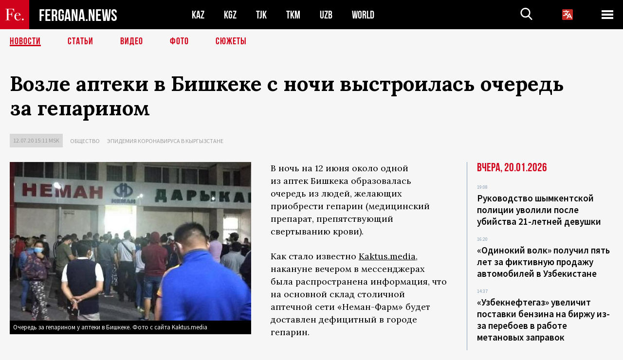

--- FILE ---
content_type: text/html; charset=UTF-8
request_url: https://fergana.media/news/120030/
body_size: 10779
content:
<!DOCTYPE html>
<html lang="ru">
<head>
<meta http-equiv="content-type" content="text/html; charset=UTF-8" />
<title>Возле аптеки в&nbsp;Бишкеке с&nbsp;ночи выстроилась очередь за&nbsp;гепарином </title>
<meta name="description" content="В ночь на 12 июня около одной из аптек Бишкека образовалась очередь из людей, желающих приобрести гепарин (медицинский препарат, препятствующий свертыванию крови). " />
<meta name="viewport" content="width=device-width, initial-scale=1.0"/>
	<link rel="icon" type="image/png" href="/templates/images/favicon3.png" />
	<meta name="yandex-verification" content="a316808044713348" />
	<meta name="yandex-verification" content="b1c844c1412fd03d" />
	<meta name="google-site-verification" content="FBiz-D845GQ8T-l6MMSyN-8HyJ32JfO_glII0Pi6l_A" />
	<meta name="google-site-verification" content="T_BHGYR2MCTLiRaWb7wOp893S0DEcncvlk1XfU6LQ68" />
	<meta property="og:image" content="https://fergana.media/siteapi/media/images/f714158f-6222-49ad-a185-11dea376c7a9.jpeg"><meta property="og:type" content="website"><meta property="og:title" content="Возле аптеки в&amp;nbsp;Бишкеке с&amp;nbsp;ночи выстроилась очередь за&amp;nbsp;гепарином "><meta property="og:description" content="В ночь на 12 июня около одной из аптек Бишкека образовалась очередь из людей, желающих приобрести гепарин (медицинский препарат, препятствующий свертыванию крови). "><meta property="og:url" content="https://fergana.media/news/120030/"><link rel="canonical" href="https://fergana.agency/news/120030/">	

	<link href="/templates/css/style.css?1760012029" rel="stylesheet" type="text/css" />
<link href="/templates/css/common.css?1762426569" rel="stylesheet" type="text/css" />
	<style>
		.footer_updated .footer_updated__artradeLink {text-align: center}
		.footer_updated .footer_updated__artradeLink a {display: inline-block}
		@media (min-width: 761px) {
			.donate {
				margin-top: -15px;
			}
		}
		.donate {background: #fff url('/templates/images/quote.svg') no-repeat 35px bottom;
			color: #000000;
			font-family: "Lora";
			font-size: 18px;
			font-weight: 400;
			line-height: 26px;
			padding:20px 35px 40px}
		.donate_title {font-size: 42px; line-height: 1.3; font-weight: 700; font-family:"Source Sans Pro", sans-serif;}
		.donate_text {padding: 18px 0 22px}
		.donate_link {display:block; text-align:center; padding: 10px;
			text-transform: uppercase ;
			color:#fff;
			background: radial-gradient(93.76% 93.76% at 109.79% 114.55%, #FFFFFF 0%, rgba(255, 255, 255, 0.0001) 100%), #D1021B;
			background-blend-mode: soft-light, normal;
			box-shadow: 0px 4px 20px -4px rgba(0, 0, 0, 0.296301);
			font-size: 18px;
			border-radius: 4px; }
	</style>
	
	
		<!-- Global site tag (gtag.js) - Google Analytics -->
<script async src="https://www.googletagmanager.com/gtag/js?id=G-W6BGJZBV09"></script>
<script>
	window.dataLayer = window.dataLayer || [];
	function gtag(){dataLayer.push(arguments);}
	gtag('js', new Date());

	gtag('config', 'G-W6BGJZBV09');
</script>
<!-- Yandex.Metrika counter --> <script type="text/javascript">     (function(m,e,t,r,i,k,a){         m[i]=m[i]||function(){(m[i].a=m[i].a||[]).push(arguments)};         m[i].l=1*new Date();         for (var j = 0; j < document.scripts.length; j++) {if (document.scripts[j].src === r) { return; }}         k=e.createElement(t),a=e.getElementsByTagName(t)[0],k.async=1,k.src=r,a.parentNode.insertBefore(k,a)     })(window, document,'script','https://mc.yandex.ru/metrika/tag.js?id=104663068', 'ym');      ym(104663068, 'init', {ssr:true, webvisor:true, clickmap:true, ecommerce:"dataLayer", accurateTrackBounce:true, trackLinks:true}); </script> <noscript><div><img src="https://mc.yandex.ru/watch/104663068" style="position:absolute; left:-9999px;" alt="" /></div></noscript> <!-- /Yandex.Metrika counter -->


		<script async src="https://pagead2.googlesyndication.com/pagead/js/adsbygoogle.js?client=ca-pub-4087140614498415"
			crossorigin="anonymous"></script>
 </head>

<body class="lang_ru mobile-head-is-visible ">
<div class="out  lang_ru">
	<script type="text/javascript">
	function getCookie(name) {
		var matches = document.cookie.match(new RegExp(
			"(?:^|; )" + name.replace(/([\.$?*|{}\(\)\[\]\\\/\+^])/g, '\\$1') + "=([^;]*)"
		));
		return matches ? decodeURIComponent(matches[1]) : undefined;
	}
</script>
<header class="header">
	<div class="mobile-header-scroll js-mobile-header-scroll">
		<div class="mobile-header-scroll__container">
			<a href="/" class="mobile-header-scroll__logo">
				<svg class="svg-icon">
					<use xmlns:xlink="http://www.w3.org/1999/xlink" xlink:href="/templates/images/sprite.svg?1#logoFe"></use>
				</svg>
			</a>
			<a href="/" class="mobile-header-scroll__text">
				FERGANA.NEWS
			</a>
			<div class="mobile-header-scroll__langs">
					<div class='languages_block'>
		<div class='languages_block_btn'>
			<span>
				<svg width="22" height="22" viewBox="0 0 18 18" fill="none" xmlns="http://www.w3.org/2000/svg">
					<path d="M12 9.17719L13.4119 12H10.5881L11.1844 10.8094L12 9.17719ZM18 1.5V16.5C18 16.8978 17.842 17.2794 17.5607 17.5607C17.2794 17.842 16.8978 18 16.5 18H1.5C1.10218 18 0.720644 17.842 0.43934 17.5607C0.158035 17.2794 0 16.8978 0 16.5V1.5C0 1.10218 0.158035 0.720644 0.43934 0.43934C0.720644 0.158035 1.10218 0 1.5 0H16.5C16.8978 0 17.2794 0.158035 17.5607 0.43934C17.842 0.720644 18 1.10218 18 1.5ZM16.4212 14.6644L12.6713 7.16437C12.609 7.03957 12.5133 6.93458 12.3947 6.86119C12.2761 6.7878 12.1394 6.74892 12 6.74892C11.8606 6.74892 11.7239 6.7878 11.6053 6.86119C11.4867 6.93458 11.391 7.03957 11.3287 7.16437L10.0931 9.6375C9.2983 9.48182 8.54453 9.16257 7.87969 8.7C8.91594 7.52683 9.55711 6.05756 9.7125 4.5H11.25C11.4489 4.5 11.6397 4.42098 11.7803 4.28033C11.921 4.13968 12 3.94891 12 3.75C12 3.55109 11.921 3.36032 11.7803 3.21967C11.6397 3.07902 11.4489 3 11.25 3H7.5V2.25C7.5 2.05109 7.42098 1.86032 7.28033 1.71967C7.13968 1.57902 6.94891 1.5 6.75 1.5C6.55109 1.5 6.36032 1.57902 6.21967 1.71967C6.07902 1.86032 6 2.05109 6 2.25V3H2.25C2.05109 3 1.86032 3.07902 1.71967 3.21967C1.57902 3.36032 1.5 3.55109 1.5 3.75C1.5 3.94891 1.57902 4.13968 1.71967 4.28033C1.86032 4.42098 2.05109 4.5 2.25 4.5H8.20125C8.05246 5.68338 7.5529 6.79515 6.76688 7.69219C6.43388 7.30345 6.15046 6.87486 5.92313 6.41625C5.83101 6.24448 5.67565 6.11532 5.48994 6.05612C5.30424 5.99693 5.10279 6.01235 4.92826 6.09913C4.75373 6.18591 4.61984 6.33722 4.55495 6.52101C4.49006 6.7048 4.49927 6.90663 4.58063 7.08375C4.86768 7.66259 5.22678 8.20282 5.64937 8.69156C4.65044 9.38223 3.46446 9.7515 2.25 9.75C2.05109 9.75 1.86032 9.82902 1.71967 9.96967C1.57902 10.1103 1.5 10.3011 1.5 10.5C1.5 10.6989 1.57902 10.8897 1.71967 11.0303C1.86032 11.171 2.05109 11.25 2.25 11.25C3.87819 11.2517 5.46222 10.7206 6.76031 9.73781C7.54576 10.3382 8.44434 10.7737 9.40219 11.0184L7.57875 14.6644C7.48974 14.8424 7.47509 15.0485 7.53803 15.2373C7.60097 15.4261 7.73635 15.5822 7.91437 15.6713C8.0924 15.7603 8.2985 15.7749 8.48732 15.712C8.67615 15.649 8.83224 15.5137 8.92125 15.3356L9.83813 13.5H14.1619L15.0787 15.3356C15.1228 15.4238 15.1838 15.5024 15.2583 15.567C15.3327 15.6315 15.4192 15.6808 15.5127 15.712C15.6062 15.7431 15.7049 15.7556 15.8032 15.7486C15.9015 15.7416 15.9975 15.7153 16.0856 15.6713C16.1738 15.6272 16.2524 15.5662 16.317 15.4917C16.3815 15.4173 16.4308 15.3308 16.462 15.2373C16.4931 15.1438 16.5056 15.0451 16.4986 14.9468C16.4916 14.8485 16.4653 14.7525 16.4212 14.6644Z"/>
				</svg>
			</span>
		</div>
		<ul class='languages_block_list'>
							<li><a href="https://en.fergana.media">English</a></li>
								<li><a href="https://uz.fergana.media">Ўзбекча</a></li>
								<li><a href="https://uzlat.fergana.media">O‘zbekcha</a></li>
								<li><a href="https://fr.fergana.media">Français</a></li>
								<li><a href="https://es.fergana.media">Español</a></li>
								<li><a href="https://it.fergana.media">Italiano</a></li>
								<li><a href="https://de.fergana.media">Deutsch</a></li>
								<li><a href="https://zh.fergana.media">中文</a></li>
						</ul>
	</div>
			</div>
		</div>
	</div>
	<div class="header_wrapper">
		<div class="header__container">
			<div class="header__left">
									<a href="/">
									<span class="header__logo head-logo">
													<div class="svg-wrapper">
								<svg class="svg-icon">
									<use xmlns:xlink="http://www.w3.org/1999/xlink" xlink:href="/templates/images/sprite.svg?1#logoFe"></use>
								</svg>
 							</div>
												<div class="head-logo__text">
							FERGANA.NEWS
						</div>
					</span>
									</a>
				
				<div class="header__countries head-countries">
					<ul>
						<li ><a href="/kz/">KAZ</a></li><li ><a href="/kg/">KGZ</a></li><li ><a href="/tj/">TJK</a></li><li ><a href="/tm/">TKM</a></li><li ><a href="/uz/">UZB</a></li><li ><a href="/world/">WORLD</a></li>					</ul>
				</div>

			</div>

			<div class="header-info">
				<div class="header-info__search">
					<form action="/search/" method="get">
						<div class="header-info-form">
							<div class="header-info-form__item js-head-input">
								<input name="search" class="header-info-form__input js-head-search-input" type="text">
							</div>
							<div class="header-info-form__button">
								<button type="button" class="header-info-form__btn js-head-search">
									<svg class="svg-icon">
										<use xmlns:xlink="http://www.w3.org/1999/xlink" xlink:href="/templates/images/sprite.svg#search"></use>
									</svg>
								</button>
							</div>
						</div>
					</form>
				</div>
					<div class='languages_block'>
		<div class='languages_block_btn'>
			<span>
				<svg width="22" height="22" viewBox="0 0 18 18" fill="none" xmlns="http://www.w3.org/2000/svg">
					<path d="M12 9.17719L13.4119 12H10.5881L11.1844 10.8094L12 9.17719ZM18 1.5V16.5C18 16.8978 17.842 17.2794 17.5607 17.5607C17.2794 17.842 16.8978 18 16.5 18H1.5C1.10218 18 0.720644 17.842 0.43934 17.5607C0.158035 17.2794 0 16.8978 0 16.5V1.5C0 1.10218 0.158035 0.720644 0.43934 0.43934C0.720644 0.158035 1.10218 0 1.5 0H16.5C16.8978 0 17.2794 0.158035 17.5607 0.43934C17.842 0.720644 18 1.10218 18 1.5ZM16.4212 14.6644L12.6713 7.16437C12.609 7.03957 12.5133 6.93458 12.3947 6.86119C12.2761 6.7878 12.1394 6.74892 12 6.74892C11.8606 6.74892 11.7239 6.7878 11.6053 6.86119C11.4867 6.93458 11.391 7.03957 11.3287 7.16437L10.0931 9.6375C9.2983 9.48182 8.54453 9.16257 7.87969 8.7C8.91594 7.52683 9.55711 6.05756 9.7125 4.5H11.25C11.4489 4.5 11.6397 4.42098 11.7803 4.28033C11.921 4.13968 12 3.94891 12 3.75C12 3.55109 11.921 3.36032 11.7803 3.21967C11.6397 3.07902 11.4489 3 11.25 3H7.5V2.25C7.5 2.05109 7.42098 1.86032 7.28033 1.71967C7.13968 1.57902 6.94891 1.5 6.75 1.5C6.55109 1.5 6.36032 1.57902 6.21967 1.71967C6.07902 1.86032 6 2.05109 6 2.25V3H2.25C2.05109 3 1.86032 3.07902 1.71967 3.21967C1.57902 3.36032 1.5 3.55109 1.5 3.75C1.5 3.94891 1.57902 4.13968 1.71967 4.28033C1.86032 4.42098 2.05109 4.5 2.25 4.5H8.20125C8.05246 5.68338 7.5529 6.79515 6.76688 7.69219C6.43388 7.30345 6.15046 6.87486 5.92313 6.41625C5.83101 6.24448 5.67565 6.11532 5.48994 6.05612C5.30424 5.99693 5.10279 6.01235 4.92826 6.09913C4.75373 6.18591 4.61984 6.33722 4.55495 6.52101C4.49006 6.7048 4.49927 6.90663 4.58063 7.08375C4.86768 7.66259 5.22678 8.20282 5.64937 8.69156C4.65044 9.38223 3.46446 9.7515 2.25 9.75C2.05109 9.75 1.86032 9.82902 1.71967 9.96967C1.57902 10.1103 1.5 10.3011 1.5 10.5C1.5 10.6989 1.57902 10.8897 1.71967 11.0303C1.86032 11.171 2.05109 11.25 2.25 11.25C3.87819 11.2517 5.46222 10.7206 6.76031 9.73781C7.54576 10.3382 8.44434 10.7737 9.40219 11.0184L7.57875 14.6644C7.48974 14.8424 7.47509 15.0485 7.53803 15.2373C7.60097 15.4261 7.73635 15.5822 7.91437 15.6713C8.0924 15.7603 8.2985 15.7749 8.48732 15.712C8.67615 15.649 8.83224 15.5137 8.92125 15.3356L9.83813 13.5H14.1619L15.0787 15.3356C15.1228 15.4238 15.1838 15.5024 15.2583 15.567C15.3327 15.6315 15.4192 15.6808 15.5127 15.712C15.6062 15.7431 15.7049 15.7556 15.8032 15.7486C15.9015 15.7416 15.9975 15.7153 16.0856 15.6713C16.1738 15.6272 16.2524 15.5662 16.317 15.4917C16.3815 15.4173 16.4308 15.3308 16.462 15.2373C16.4931 15.1438 16.5056 15.0451 16.4986 14.9468C16.4916 14.8485 16.4653 14.7525 16.4212 14.6644Z"/>
				</svg>
			</span>
		</div>
		<ul class='languages_block_list'>
							<li><a href="https://en.fergana.media">English</a></li>
								<li><a href="https://uz.fergana.media">Ўзбекча</a></li>
								<li><a href="https://uzlat.fergana.media">O‘zbekcha</a></li>
								<li><a href="https://fr.fergana.media">Français</a></li>
								<li><a href="https://es.fergana.media">Español</a></li>
								<li><a href="https://it.fergana.media">Italiano</a></li>
								<li><a href="https://de.fergana.media">Deutsch</a></li>
								<li><a href="https://zh.fergana.media">中文</a></li>
						</ul>
	</div>
								<button class="header-info__menu js-head-burger">
					<span></span>
					<span></span>
					<span></span>
				</button>
							</div>
		</div>
				<div class="header-menu js-head-menu">
			<div class="header-menu__container">
					<div class="header-menu__item">
		<div class="header-menu__title"><a href="/state/">Государство</a></div>
		<ul class="list">				<li><a href="/power/">Власть</a></li>
								<li><a href="/politic/">Политика</a></li>
								<li><a href="/military/">Безопасность</a></li>
						</ul>
	</div>
	
	<div class="header-menu__item">
		<div class="header-menu__title"><a href="/people/">Люди</a></div>
		<ul class="list">				<li><a href="/media/">СМИ и интернет</a></li>
								<li><a href="/citizen/">Права человека</a></li>
								<li><a href="/migration/">Миграция</a></li>
								<li><a href="/society/">Общество</a></li>
								<li><a href="/religion/">Религия</a></li>
						</ul>
	</div>
	
	<div class="header-menu__item">
		<div class="header-menu__title"><a href="/civil/">Цивилизация</a></div>
		<ul class="list">				<li><a href="/travel/">Путешествия</a></li>
								<li><a href="/history/">История</a></li>
								<li><a href="/tech/">Наука и технологии</a></li>
								<li><a href="/cult/">Культура</a></li>
						</ul>
	</div>
	
	<div class="header-menu__item">
		<div class="header-menu__title"><a href="/natural/">Среда обитания</a></div>
		<ul class="list">				<li><a href="/ecology/">Экология</a></li>
								<li><a href="/water/">Вода</a></li>
						</ul>
	</div>
	
	<div class="header-menu__item">
		<div class="header-menu__title"><a href="/market/">Рынок</a></div>
		<ul class="list">				<li><a href="/roads/">Коммуникации</a></li>
								<li><a href="/busy/">Бизнес</a></li>
								<li><a href="/money/">Деньги</a></li>
								<li><a href="/cotton/">Хлопок</a></li>
								<li><a href="/economy/">Экономика</a></li>
						</ul>
	</div>
	

	<div class="header-menu__item">
		<div class="header-menu__title"><a href="/law/">Закон и порядок</a></div>
		<ul class="list">				<li><a href="/terror/">Терроризм</a></li>
								<li><a href="/court/">Суд</a></li>
								<li><a href="/corruption/">Коррупция</a></li>
								<li><a href="/crime/">Криминал</a></li>
						</ul>
	</div>
	

	<div class="header-menu__item">
		<div class="header-menu__title"><a href="/planet/">Вокруг</a></div>
		<ul class="list">				<li><a href="/china/">Китай</a></li>
								<li><a href="/osman/">Турция</a></li>
								<li><a href="/iran/">Иран</a></li>
								<li><a href="/rus/">Россия</a></li>
								<li><a href="/afgan/">Афганистан</a></li>
						</ul>
	</div>
	
	<div class="header-menu__item">
		<ul class="header-menu__all-titles">					<li><a href="/sport/">Спорт</a></li>
									<li><a href="/emergency/">ЧП</a></li>
									<li><a href="/cest/">Се ля ви</a></li>
						</ul>
	</div>


	<div class="header-menu__item">
		<ul class="header-menu__all-titles">
			<li><a href="/about/">Об агенстве</a></li>
					</ul>
	</div>
			</div>
			<div class="header-menu__close js-head-close">
				<svg class="svg-icon">
	                <use xmlns:xlink="http://www.w3.org/1999/xlink" xlink:href="/templates/images/sprite.svg#close"></use>
	            </svg>
			</div>
		</div>
			</div>
	<div class="navigation_wrapper js_nav">
	<nav class="navigation">
		<ul class="navigation-list">
							<li class="navigation-list__item navigation-list__item--active">
					<a class="navigation-list__link" href="/news/">
						Новости					</a>
				</li>
								<li class="navigation-list__item ">
					<a class="navigation-list__link" href="/articles/">
						Статьи					</a>
				</li>
								<li class="navigation-list__item ">
					<a class="navigation-list__link" href="/videos/">
						Видео					</a>
				</li>
								<li class="navigation-list__item ">
					<a class="navigation-list__link" href="/photos/">
						Фото					</a>
				</li>
							<li class="navigation-list__item ">
				<a class="navigation-list__link" href="/stories/">
					СЮЖЕТЫ
				</a>
			</li>
					</ul>
	</nav>
</div>
</header>

	<div class="content">
				

		<div class="wrapper">
						<section class="article">
	<div class="article-top ">
		<h1>Возле аптеки в&nbsp;Бишкеке с&nbsp;ночи выстроилась очередь за&nbsp;гепарином </h1>
						<div class="main-top-links">
			<ul class="main-top-links-list">
				

				<li class="main-top-links-list__item"><span
							class="main-top-links-list__text">12.07.20 15:11						msk</span>
				</li>
											<li class="main-top-links-list__item"><a class="main-top-links-list__link"
																	 href="/society/">Общество</a>
							</li>
													<li class="main-top-links-list__item"><a class="main-top-links-list__link"
																 href="/stories/epidemiya_koronavirusa_v_kyrgyzstane/">Эпидемия коронавируса в Кыргызстане</a>
						</li>
						
			</ul>
		</div>
			</div>

	

	<div class="main-columns">
		<div class="main-columns__container">
			<div class="main-columns__main">


				<div class="article-content article-content--narrow ">
					<div class="article-content__image">
	<a href="https://fergana.media/siteapi/media/images/f714158f-6222-49ad-a185-11dea376c7a9.jpeg" data-fancybox="gallery">
		<img src="https://fergana.media/siteapi/media/images/f714158f-6222-49ad-a185-11dea376c7a9.jpeg?width=496">
	</a>
			<span>Очередь за гепарином у аптеки в Бишкеке. Фото с сайта Kaktus.media</span>
	</div>					<p>В&nbsp;ночь на&nbsp;12&nbsp;июня около одной из&nbsp;аптек Бишкека образовалась очередь из&nbsp;людей, желающих приобрести гепарин (медицинский препарат, препятствующий свертыванию крови). </p><p>Как стало известно <a href="https://kaktus.media/doc/416937_v_bishkeke_ludi_s_nochi_stoiat_v_ocheredi_chtoby_kypit_geparin._mat_draka_i_poteria_soznaniia.html" target="_blank">Kaktus.media</a>, накануне вечером в&nbsp;мессенджерах была распространена информация, что на&nbsp;основной склад столичной аптечной сети «Неман-Фарм» будет доставлен дефицитный в&nbsp;городе гепарин.</p><p>Продажа препарата в&nbsp;круглосуточном аптечном пункте при&nbsp;складе якобы должна была начаться в&nbsp;полночь. Чтобы иметь возможность приобрести лекарство, многие люди приехали к&nbsp;аптеке за&nbsp;несколько часов до&nbsp;старта продаж, спровоцировав образование очереди. </p>
				<div class="inner_top-news__video_wrapper"><div class="inner_top-news__video embed-responsive embed-responsive-16by9">
						<iframe class="embed-responsive-item" src="https://www.youtube.com/embed/HFKLtFPjRv4?rel=0" allowfullscreen></iframe>
					</div></div><p>Администрация аптечного пункта сообщила собравшимся, что препарат будет продаваться с&nbsp;ограничением — одна упаковка в&nbsp;руки, чтобы избежать спекуляции. Позднее очевидцы, находившиеся в&nbsp;очереди, сообщили, что среди собравшихся были перекупщики медицинских препаратов, к&nbsp;которым многие кыргызстанцы были вынуждены обращаться ранее из-за отсутствия необходимых лекарств в&nbsp;аптеках.</p><p>Ближе к&nbsp;утру в&nbsp;мессенджерах появилась информация о&nbsp;доставке гепарина во&nbsp;все аптечные пункты сети «Неман-Фарм», однако люди предпочли не&nbsp;расходиться и&nbsp;дожидаться своей очереди около склада. Некоторые из&nbsp;собравшихся чувствовали физическое недомогание, падали в&nbsp;обмороки. Покупатели с&nbsp;более крепким здоровьем устроили драку, вследствие чего был вызван наряд милиции. По&nbsp;словам очевидцев, через 12&nbsp;часов после начала продаж около склада по-прежнему сохранялась очередь из&nbsp;желающих приобрести лекарство.</p><div class="articles-on-the-topic articles-on-the-topic--news">
		<div class="main-title-red">Читайте также</div>
		<ul class="articles-on-the-topic-list">
			<li class="articles-on-the-topic-list__item">
			<a class="articles-on-the-topic-list__link" href="https://fergana.site/articles/119894/?country=kg" target="_blank">В Кыргызстане люди объединяются, чтобы помочь и медикам, и заболевшим в борьбе с коронавирусом</a>
		</li>

	</ul>
</div>
	<p>Между тем, представители «Неман-Фарм» <a href="https://kaktus.media/doc/416940_neman_farm:_geparin_est_vo_vseh_aptekah_seti_ne_obiazatelno_ehat_na_sklad.html" target="_blank">заявили</a>, что гепарин поступил в&nbsp;продажу во&nbsp;все аптеки сети в&nbsp;достаточном количестве и&nbsp;порекомендовали желающим купить лекарство проследовать к&nbsp;ближайшему аптечному пункту, а&nbsp;не&nbsp;ехать на&nbsp;склад. Однако некоторые пользователи соцсетей отмечают, что препарат в&nbsp;некоторых аптечных пунктах сети «Неман-Фарм» пока отсутствует.</p><div class="articles-on-the-topic articles-on-the-topic--news">
		<div class="main-title-red">Читайте также</div>
		<ul class="articles-on-the-topic-list">
			<li class="articles-on-the-topic-list__item">
			<a class="articles-on-the-topic-list__link" href="https://fergana.site/news/119805/?country=kg" target="_blank">Мэр Бишкека попросил бизнесменов помочь с кислородными концентраторами</a>
		</li>

	</ul>
</div>
	<p>С&nbsp;ростом распространения коронавирусной инфекции в&nbsp;Кыргызстане остро ощущается нехватка лекарств. Стоимость препаратов в&nbsp;аптеках <a href="https://24.kg/obschestvo/158986_kyirgyizstantsyi_bez_razbora_skupayut_lekarstva_panika_sprovotsirovala_rost_tsen_/" target="_blank">выросла</a> в&nbsp;три-четыре раза. Основным спросом пользуются антикоагулянты (вещества, препятствующие свертыванию крови), иммунодепрессанты и&nbsp;антибиотики.</p><p>По&nbsp;данным на&nbsp;12&nbsp;июля, в&nbsp;республике выявлено 10&nbsp;629 случаев коронавирусной инфекции. Полностью вылечились 3387 человек, скончались 132.</p>
					
	<style>
		.socials_links {color:red; font-weight: bold; font-size: 19px; line-height: 1.5; padding-bottom: 30px}
		.socials_links a {color: red; text-decoration: underline}
	</style>
	<div class="socials_links">
		* Больше новостей из стран Центральной Азии - в
		👉&nbsp;<a href="https://t.me/fergananews" target="_blank">Telegram</a> и
		👉&nbsp;<a href="https://dzen.ru/fergana" target="_blank">Дзен</a>!
			</div>


<div class="fe-logo">
	<svg class="svg-icon">
		<use xmlns:xlink="http://www.w3.org/1999/xlink" xlink:href="/templates/images/sprite.svg#logoFe-red"></use>
	</svg>
</div>

						<!-- uSocial -->
	<script async src="https://usocial.pro/usocial/usocial.js?v=6.1.4"; data-script="usocial" charset="utf-8"></script>
	<div class="uSocial-Share" data-pid="9a2aad2f5df95bce08107e726dcbf165" data-type="share" data-options="round-rect,style1,default,absolute,horizontal,size48,eachCounter0,counter0" data-social="telegram,vk,ok,twi,email" data-mobile="vi,wa,sms"></div>
	<!-- /uSocial -->
										
					
									</div>
			</div>
						<aside class="main-columns__aside news-aside">
								<div class="news-aside__wrapper desktop_only ">
		<ul class="news-aside-list" style="margin-top: 0px">
		<div class="main-title-red">Вчера, 20.01.2026</div>
			<li class="news-aside-list__item">
			<div class="news-aside-list__time">19:08</div>
			<div class="news-aside-list__title">
				<a href="/news/144839/">Руководство шымкентской полиции уволили после убийства 21-летней девушки</a>
			</div>
		</li>
		<li class="news-aside-list__item">
			<div class="news-aside-list__time">16:20</div>
			<div class="news-aside-list__title">
				<a href="/news/144835/">«Одинокий волк» получил пять лет за фиктивную продажу автомобилей в Узбекистане</a>
			</div>
		</li>
		<li class="news-aside-list__item">
			<div class="news-aside-list__time">14:37</div>
			<div class="news-aside-list__title">
				<a href="/news/144827/">«Узбекнефтегаз» увеличит поставки бензина на биржу из-за перебоев в работе метановых заправок</a>
			</div>
		</li>
		<li class="news-aside-list__item">
			<div class="news-aside-list__time">11:21</div>
			<div class="news-aside-list__title">
				<a href="/news/144820/">Узбекистан намерен нарастить поток туристов из США за счет новых консульств и авиарейсов</a>
			</div>
		</li>
		<li class="news-aside-list__item">
			<div class="news-aside-list__time">10:25</div>
			<div class="news-aside-list__title">
				<a href="/news/144821/">Китай начал строить первую в мире атомную электростанцию с реакторами двух типов</a>
			</div>
		</li>
		<li class="news-aside-list__item">
			<div class="news-aside-list__time">10:04</div>
			<div class="news-aside-list__title">
				<a href="/news/144819/">В Узбекистане создадут «умные» пункты миграции на основе технологий искусственного интеллекта</a>
			</div>
		</li>
	<div class="main-title-red">Позавчера, 19.01.2026</div>
			<li class="news-aside-list__item">
			<div class="news-aside-list__time">15:10</div>
			<div class="news-aside-list__title">
				<a href="/news/144787/">Мирзиёев подтвердил Трампу готовность Узбекистана стать учредителем «Совета мира»</a>
			</div>
		</li>
		<li class="news-aside-list__item">
			<div class="news-aside-list__time">11:45</div>
			<div class="news-aside-list__title">
				<a href="/news/144768/">Назначены общественные слушания по воздействию проекта Sea Breeze Uzbekistan на природу</a>
			</div>
		</li>
	</ul>
	<div class="news-aside__all">
		<a href="/news/">Все новости</a>
	</div>
</div>
			</aside>
					</div>
	</div>

</section>
	<!-- bottom -->
		<script async src="https://pagead2.googlesyndication.com/pagead/js/adsbygoogle.js?client=ca-pub-4087140614498415"
	        crossorigin="anonymous"></script>


	<div class="" style="padding-bottom: 10px">

		<ins class="adsbygoogle"
			 style="display:block; text-align:center;"
			 data-ad-layout="in-article"
			 data-ad-format="fluid"
			 data-ad-client="ca-pub-4087140614498415"
			 data-ad-slot="1035203854"></ins>
		<script>
			(adsbygoogle = window.adsbygoogle || []).push({});
		</script>
	</div>
		
<div class="longgrids">
	<div class="main-title-red">Читайте также</div>
	<ul class="longgrids-list longgrids-list--index">
		<li class="longgrids-list__item">
	<a href="/articles/144769/" class="longgrids-list__container">
		<div class="longgrids-list__image longgrids-list__image--bg longgrids-list__image--blackout4">
						<img class="longgrids-list__image-full" src="https://fergana.media/siteapi/media/images/6928d075-2b98-4153-af9b-b1345799a8d9.jpeg?height=300">
			<div class="longgrids-list__main-text">
				<div class="longgrids-list__main-top">
					<div class="longgrids-list__main-date">19 января</div>
					<div class="longgrids-list__main-date mobile">19.01</div>
					<div class="longgrids-list__main-author"></div>
				</div>
			</div>
								</div>
		<div class="longgrids-list__content">
			<div class="longgrids-list__main-title">
				Как соловей о&nbsp;розе			</div>
			<div class="longgrids-list__sub-title">
				Ждать ли&nbsp;странам Центральной Азии СВО на&nbsp;своей территории?			</div>
		</div>
	</a>
</li>
<li class="longgrids-list__item">
	<a href="/photos/144765/" class="longgrids-list__container">
		<div class="longgrids-list__image longgrids-list__image--bg longgrids-list__image--blackout4">
						<img class="longgrids-list__image-full" src="https://fergana.media/siteapi/media/images/bf6e2d0d-5d6f-4eb1-b175-fe07abfbc058.jpeg?height=300">
			<div class="longgrids-list__main-text">
				<div class="longgrids-list__main-top">
					<div class="longgrids-list__main-date">19 января</div>
					<div class="longgrids-list__main-date mobile">19.01</div>
					<div class="longgrids-list__main-author">Андрей Кудряшов</div>
				</div>
			</div>
						<div class="main-photo_type">
	<svg class="svg-icon">
		<use xmlns:xlink="http://www.w3.org/1999/xlink" xlink:href="/templates/images/sprite.svg#photo-camera"></use>
	</svg>
	<span>Фото</span>
</div>
		</div>
		<div class="longgrids-list__content">
			<div class="longgrids-list__main-title">
				Сорок лет любви к&nbsp;природе			</div>
			<div class="longgrids-list__sub-title">
				В&nbsp;Ташкенте прошла XL&nbsp;юбилейная выставка «Художник и&nbsp;природа»			</div>
		</div>
	</a>
</li>
<li class="longgrids-list__item">
	<a href="/articles/144354/" class="longgrids-list__container">
		<div class="longgrids-list__image longgrids-list__image--bg longgrids-list__image--blackout4">
						<img class="longgrids-list__image-full" src="https://fergana.media/siteapi/media/images/b5e4b4ed-addf-4d36-82bd-9318d362f737.jpeg?height=300">
			<div class="longgrids-list__main-text">
				<div class="longgrids-list__main-top">
					<div class="longgrids-list__main-date">16 января</div>
					<div class="longgrids-list__main-date mobile">16.01</div>
					<div class="longgrids-list__main-author">Пётр Бологов</div>
				</div>
			</div>
								</div>
		<div class="longgrids-list__content">
			<div class="longgrids-list__main-title">
				«Не знаешь, Швейк, ты&nbsp;этих мадьяр»			</div>
			<div class="longgrids-list__sub-title">
				О&nbsp;венгерском вкладе в&nbsp;советизацию Центральной Азии			</div>
		</div>
	</a>
</li>
<li class="longgrids-list__item">
	<a href="/articles/144579/" class="longgrids-list__container">
		<div class="longgrids-list__image longgrids-list__image--bg longgrids-list__image--blackout4">
						<img class="longgrids-list__image-full" src="https://fergana.media/siteapi/media/images/bdd04f25-8b06-402c-94b7-dff1207d18a9.jpeg?height=300">
			<div class="longgrids-list__main-text">
				<div class="longgrids-list__main-top">
					<div class="longgrids-list__main-date">14 января</div>
					<div class="longgrids-list__main-date mobile">14.01</div>
					<div class="longgrids-list__main-author"></div>
				</div>
			</div>
								</div>
		<div class="longgrids-list__content">
			<div class="longgrids-list__main-title">
				Метанозависимость			</div>
			<div class="longgrids-list__sub-title">
				Почему Узбекистан вновь столкнулся с&nbsp;дефицитом газового топлива и&nbsp;повторно ограничил работу автозаправок			</div>
		</div>
	</a>
</li>
<li class="longgrids-list__item">
	<a href="/photos/144519/" class="longgrids-list__container">
		<div class="longgrids-list__image longgrids-list__image--bg longgrids-list__image--blackout4">
						<img class="longgrids-list__image-full" src="https://fergana.media/siteapi/media/images/8d915000-d708-4244-8d8b-2841edbd13e9.jpeg?height=300">
			<div class="longgrids-list__main-text">
				<div class="longgrids-list__main-top">
					<div class="longgrids-list__main-date">12 января</div>
					<div class="longgrids-list__main-date mobile">12.01</div>
					<div class="longgrids-list__main-author">Андрей Кудряшов</div>
				</div>
			</div>
						<div class="main-photo_type">
	<svg class="svg-icon">
		<use xmlns:xlink="http://www.w3.org/1999/xlink" xlink:href="/templates/images/sprite.svg#photo-camera"></use>
	</svg>
	<span>Фото</span>
</div>
		</div>
		<div class="longgrids-list__content">
			<div class="longgrids-list__main-title">
				Игра в&nbsp;классика			</div>
			<div class="longgrids-list__sub-title">
				В&nbsp;Ташкенте презентовали сборник «Рифат-наме»			</div>
		</div>
	</a>
</li>
<li class="longgrids-list__item">
	<a href="/articles/144463/" class="longgrids-list__container">
		<div class="longgrids-list__image longgrids-list__image--bg longgrids-list__image--blackout4">
						<img class="longgrids-list__image-full" src="https://fergana.media/siteapi/media/images/0c6ef30b-dce7-45b9-9de0-ddff10020263.jpeg?height=300">
			<div class="longgrids-list__main-text">
				<div class="longgrids-list__main-top">
					<div class="longgrids-list__main-date">08 января</div>
					<div class="longgrids-list__main-date mobile">08.01</div>
					<div class="longgrids-list__main-author"></div>
				</div>
			</div>
								</div>
		<div class="longgrids-list__content">
			<div class="longgrids-list__main-title">
				Аятолла на&nbsp;чемоданах			</div>
			<div class="longgrids-list__sub-title">
				Насколько вероятна смена режима в&nbsp;Иране из-за новых протестов			</div>
		</div>
	</a>
</li>
	</ul>
</div>
<!--news_bottom4-->
	<div class="news_top4">
				<div class="news_top4-list-wrapper">
			<ul class="news_top4-list">
						<li class="news_top4-list__item">
					<div class="news_top4-list__title">
						<a href="/photos/144349/">Новый год к&nbsp;нам мчится</a>
					</div>
					<div class="news_top4-list__content">
						<div class="news_top4-list__image">
							<a href="/photos/144349/"><img src="https://fergana.media/siteapi/media/images/2c944f14-1592-40ff-a610-23b493810749.jpeg?width=228&height=128" alt=""></a>
						</div>
												<p>
							Лучшие новогодние елки Ташкента						</p>
											</div>
				</li>
					<li class="news_top4-list__item">
					<div class="news_top4-list__title">
						<a href="/articles/143670/">От&nbsp;Кашгари и&nbsp;джадидов — до&nbsp;чемпионата мира</a>
					</div>
					<div class="news_top4-list__content">
						<div class="news_top4-list__image">
							<a href="/articles/143670/"><img src="https://fergana.media/siteapi/media/images/4c314900-9ae2-49d4-b31c-a3f7d98959ad.png?width=228&height=128" alt=""></a>
						</div>
												<p>
							Прогулка футбольного обозревателя по&nbsp;Центру исламской цивилизации Узбекистана 						</p>
											</div>
				</li>
					<li class="news_top4-list__item">
					<div class="news_top4-list__title">
						<a href="/articles/144272/">Побочный эффект</a>
					</div>
					<div class="news_top4-list__content">
						<div class="news_top4-list__image">
							<a href="/articles/144272/"><img src="https://fergana.media/siteapi/media/images/06f14d4e-d6b0-4859-bd53-9105d2825e16.jpeg?width=228&height=128" alt=""></a>
						</div>
												<p>
							«Аптечная» реформа в&nbsp;Узбекистане ударила не&nbsp;столько по&nbsp;теневому фармрынку, сколько по&nbsp;нервам граждан						</p>
											</div>
				</li>
					<li class="news_top4-list__item">
					<div class="news_top4-list__title">
						<a href="/photos/144132/">Токийский драйв</a>
					</div>
					<div class="news_top4-list__content">
						<div class="news_top4-list__image">
							<a href="/photos/144132/"><img src="https://fergana.media/siteapi/media/images/6a146aeb-c29c-494c-adf3-7c1385acb26f.jpeg?width=228&height=128" alt=""></a>
						</div>
												<p>
							Япония инвестирует около $20 млрд в&nbsp;проекты в&nbsp;странах Центральной Азии в&nbsp;течение пяти лет						</p>
											</div>
				</li>
				</ul>
		</div>
	</div>
				</div>
	</div>
	<footer class="footer_updated">
	<div class="wrapper">
		<div class="footer_updated__container">
						<div class="footer_updated__col footer_updated__info">
								<div class="footer_updated__bottom">
					<div class="footer_updated__artrade">
						<div class="footer_updated__artrade_wrap">
							<a class="footer_updated__artrade_link" href="/about/">Контакты</a>
 						</div>
					</div>
					<div class="footer_updated__design">
						<svg class="svg-icon">
			                <use xmlns:xlink="http://www.w3.org/1999/xlink" xlink:href="/templates/images/sprite.svg#design-logo"></use>
			            </svg>
						<p>
							Дизайн <br> и проектирование							<a href="https://baturingroup.com?fergana">baturingroup.com</a>&nbsp;&#169;&nbsp;2018
						</p>
					</div>
				</div>
			</div>
		</div>
	</div>
</footer></div>

<div class="overlay js-overlay"></div>
<script type="text/javascript" src="/templates/scripts/jquery-3.2.1.min.js"></script>
<script type="text/javascript" src="/templates/scripts/slick.min.js"></script>
<script type="text/javascript" src="/templates/scripts/jquery.fancybox.min.js"></script>
<script type="text/javascript" src="/templates/scripts/select2.full.min.js"></script>
<script type="text/javascript" src="/templates/scripts/lazyYT.js"></script>
<script type="text/javascript" src="/templates/scripts/moment.min.js"></script>
<script type="text/javascript" src="/templates/scripts/daterangepicker.min.js"></script>
<script type="text/javascript" src="/templates/scripts/jquery.matchHeight-min.js"></script>
<script type="text/javascript" src="/templates/scripts/custom.js?1591113932"></script>
<script type="text/javascript" src="/templates/scripts/common.js?1756718147"></script>
</body>
</html>

--- FILE ---
content_type: text/html; charset=utf-8
request_url: https://www.google.com/recaptcha/api2/aframe
body_size: 266
content:
<!DOCTYPE HTML><html><head><meta http-equiv="content-type" content="text/html; charset=UTF-8"></head><body><script nonce="wcmETFNEs758aKFKYcb7pA">/** Anti-fraud and anti-abuse applications only. See google.com/recaptcha */ try{var clients={'sodar':'https://pagead2.googlesyndication.com/pagead/sodar?'};window.addEventListener("message",function(a){try{if(a.source===window.parent){var b=JSON.parse(a.data);var c=clients[b['id']];if(c){var d=document.createElement('img');d.src=c+b['params']+'&rc='+(localStorage.getItem("rc::a")?sessionStorage.getItem("rc::b"):"");window.document.body.appendChild(d);sessionStorage.setItem("rc::e",parseInt(sessionStorage.getItem("rc::e")||0)+1);localStorage.setItem("rc::h",'1768975114490');}}}catch(b){}});window.parent.postMessage("_grecaptcha_ready", "*");}catch(b){}</script></body></html>